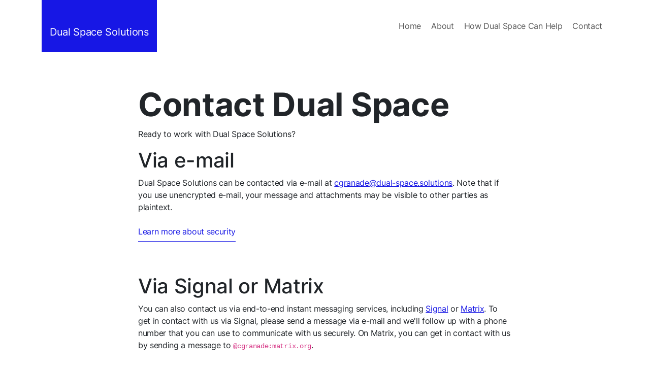

--- FILE ---
content_type: text/html;charset=UTF-8
request_url: https://dual-space.solutions/contact/
body_size: 1418
content:
<!DOCTYPE html><html class="h-100" lang="en" data-bs-theme="light"><head>
      <meta charset="utf-8">
  <meta name="viewport" content="width=device-width, initial-scale=1, shrink-to-fit=no">
  <meta name="description" content="Make sense of the whole challenge.">
  <link rel="icon" type="image/png" sizes="96x96" href="/img/favicon.png">
  <meta name="author" content="Cassandra Granade">
  <meta name="generator" content="Eleventy v2.0.1">
  <meta name="HandheldFriendly" content="true">
  <title>Contact Dual Space</title>
  <link rel="stylesheet" href="/css/theme.min.css">
   <style>
   /* inter-300 - latin */
   @font-face {
     font-family: 'Inter';
     font-style: normal;
     font-weight: 300;
     font-display: swap;
     src: local(''),
          url('/fonts/inter-v12-latin-300.woff2') format('woff2'), /* Chrome 26+, Opera 23+, Firefox 39+ */
          url('/fonts/inter-v12-latin-300.woff') format('woff'); /* Chrome 6+, Firefox 3.6+, IE 9+, Safari 5.1+ */
   }

   /* inter-400 - latin */
   @font-face {
     font-family: 'Inter';
     font-style: normal;
     font-weight: 400;
     font-display: swap;
     src: local(''),
          url('/fonts/inter-v12-latin-regular.woff2') format('woff2'), /* Chrome 26+, Opera 23+, Firefox 39+ */
          url('/fonts/inter-v12-latin-regular.woff') format('woff'); /* Chrome 6+, Firefox 3.6+, IE 9+, Safari 5.1+ */
   }

   @font-face {
     font-family: 'Inter';
     font-style: normal;
     font-weight: 500;
     font-display: swap;
     src: local(''),
          url('/fonts/inter-v12-latin-500.woff2') format('woff2'), /* Chrome 26+, Opera 23+, Firefox 39+ */
          url('/fonts/inter-v12-latin-500.woff') format('woff'); /* Chrome 6+, Firefox 3.6+, IE 9+, Safari 5.1+ */
   }
   @font-face {
     font-family: 'Inter';
     font-style: normal;
     font-weight: 700;
     font-display: swap;
     src: local(''),
          url('/fonts/inter-v12-latin-700.woff2') format('woff2'), /* Chrome 26+, Opera 23+, Firefox 39+ */
          url('/fonts/inter-v12-latin-700.woff') format('woff'); /* Chrome 6+, Firefox 3.6+, IE 9+, Safari 5.1+ */
   }
   </style>

  </head>

  <body>

    <nav class="navbar navbar-expand-lg navbar-light pt-0">
  <div class="container">
    <a class="navbar-brand mb-0 py-4 px-3 pt-5 text-center text-white bg-primary" href="/">Dual Space Solutions</a>
    <button class="navbar-toggler" type="button" data-bs-toggle="collapse" data-bs-target="#navbarSupportedContent" aria-controls="navbarSupportedContent" aria-expanded="false" aria-label="Toggle navigation">
      <span class="navbar-toggler-icon"></span>
    </button>
    <div class="collapse navbar-collapse" id="navbarSupportedContent">
      <ul class="navbar-nav ms-auto mb-2 mb-lg-0">
        <li class="nav-item me-1">
          <a class="nav-link" aria-current="page" href="/">Home</a>
        </li>

        <li class="nav-item me-1">
          <a class="nav-link" href="/about">About</a>
        </li>

        <li class="nav-item me-1">
          <a class="nav-link" href="/how-can-we-help">How Dual Space Can Help</a>
        </li>

        <li class="nav-item me-1">
          <a class="nav-link" href="/contact">Contact</a>
        </li>

      </ul>
    </div>
  </div>
</nav>


    <main class="container py-vh-5">
      <div class="row d-flex justify-content-center">
        <div class="col-12 col-lg-10 col-xl-8">
          <header>
    <h1 class="display-3 fw-bolder">Contact Dual Space</h1>
</header>
<p>Ready to work with Dual Space Solutions?</p>
<h1>Via e-mail</h1>
<p>Dual Space Solutions can be contacted via e-mail at <a href="mailto:cgranade@dual-space.solutions">cgranade@dual-space.solutions</a>.
Note that if you use unencrypted e-mail, your message and attachments may be visible to other parties as plaintext.</p>
<a class="link-fancy py-2" href="/about#security" style="margin-bottom: 4em;">
Learn more about security
</a>
<h1>Via Signal or Matrix</h1>
<p>You can also contact us via end-to-end instant messaging services, including <a href="https://www.signal.org/">Signal</a> or <a href="https://matrix.org/">Matrix</a>. To get in contact with us via Signal, please send a message via e-mail and we'll follow up with a phone number that you can use to communicate with us securely. On Matrix, you can get in contact with us by sending a message to <code>@cgranade:matrix.org</code>.</p>


        </div>
      </div>
    </main>

    <footer class="container">
      <div class="row border-top py-5">
  <div class="col-12">
    <p class="">All text and images are copyright 2023, Dual Space Solutions, LLC, all rights reserved. Site template, layout, and styling are used under terms of the MIT License.</p>
    <p class="">
      <a href="/contact">Contact</a> •
      <a rel="me" href="https://social.dual-space.solutions/@cgranade">Follow →</a>
    </p>
  </div>
</div>



    </footer>

  


</body></html>